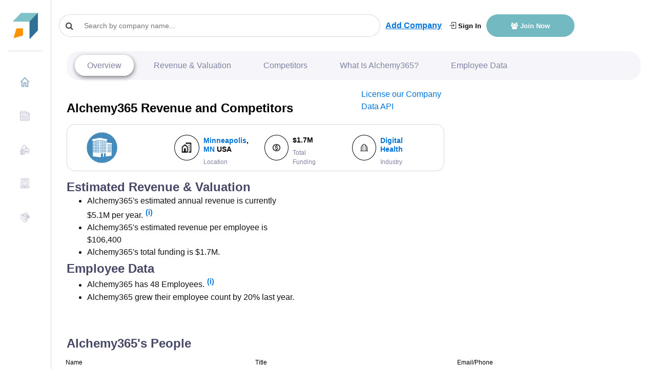

--- FILE ---
content_type: text/html
request_url: https://growjo.com/company/Alchemy365
body_size: 17689
content:

  <!doctype html> 
    <html lang=en>
      <head>
          <meta charset=utf-8>
          <meta http-equiv=X-UA-Compatible content="IE=edge">
          <meta name=viewport content="width=device-width,initial-scale=1">
          <link rel="shortcut icon" href="https://growjo.com/static/img/favicon.png">
          <title data-react-helmet="true">Alchemy365: Revenue, Competitors, Alternatives</title>
          <meta data-react-helmet="true" name="description" content="Alchemy365 top competitors are Sisu Healthcare IT Solutions, Level2 and Ōmcare and they have annual revenue of $5.1M  and 48  employees."/><meta data-react-helmet="true" name="author" content="Growjo"/>
          

          <link href="https://growjo.com/static/index.fonts.css" rel="stylesheet" media="print" onload="this.media='all'">
          <link href="https://growjo.com/static/index.styles.css" rel="stylesheet">
          <link href="https://growjo.com/static/styles.min.css" rel="stylesheet">
          <link href="https://growjo.com/static/materialUI.css" rel="stylesheet" media="print" onload="this.media='all'">

          <!--<script async src = "https://www.googletagmanager.com/gtag/js?id=UA-134269090-1" ></script>  
          <script async>
          window.dataLayer = window.dataLayer || [];
          function gtag(){dataLayer.push(arguments);}
          gtag('js', new Date());
          gtag('config', 'UA-134269090-1');
        </script>
        <script>
        window.ga=window.ga||function(){(ga.q=ga.q||[]).push(arguments)};ga.l=+new Date;
        ga('create', 'UA-134269090-1', 'auto');
        

        ga('require', 'eventTracker');
        ga('require', 'outboundLinkTracker');
        ga('require', 'urlChangeTracker');
        
        ga('send', 'pageview');
        </script>
          
          -->
          <script async src="https://www.googletagmanager.com/gtag/js?id=G-8RP4RRPF8F"></script>
          <script>
          window.dataLayer = window.dataLayer || [];
          function gtag(){dataLayer.push(arguments);}
          gtag('js', new Date());
        
          gtag('config', 'G-8RP4RRPF8F');
        </script>
     
          <script async src="https://pagead2.googlesyndication.com/pagead/js/adsbygoogle.js?client=ca-pub-1304487994033637"
     crossorigin="anonymous"></script>

          <!-- <script src="//www.ezojs.com/ezoic/sa.min.js"></script> -->

         
          
          <script async src="https://www.google-analytics.com/analytics.js"></script>
          <script defer src="https://growjo.com/static/autotrack.js"></script>          
          
          <script async>window.InitialData = {"id":5684,"linkedin_url":"http://www.linkedin.com/company/alchemy365","january_2019":42,"january_2018":33,"current_employees":48,"last_employees":40,"company_name":"Alchemy365","city":"Minneapolis","metro_city":"Minneapolis","state":"MN","country":"United States","bio":"Alchemy is group fitness transformed. Pulling from yoga, strength, and high intensity exercise to provide an unmatched group fitness experience.\n\nWe are leaders in the high-intensity fitness and yoga communities. Our team has decades of experience training individuals and groups. Our founders are the people who brought you the Twin Cities' largest CrossFit business, along with Studio Managers from some of the Twin Cities' hottest yoga studios!\n\nAlchemy is a complete fitness program - customizable to anyone's fitness goals. Choose from three class formats:\n-A10 - 50 minute high-tempo class with a dynamic warm-up, 10 minute high-intensity workout, and 20 minutes of power yoga tho bring you down.\n-A20 - 60 minute class with a 20 minute workout in the middle - higher intensity and more complex movements will be used in these classes\n-Alchemy Strength - 30 Minute strength sessions that focus on one big movement and 1-2 accessory movements\n-Alchemy Flow - 50 minute power yoga class that will push your yoga practice to the next level in an upbeat environment, and leave you grounded and ready to take on the world.","url":"alchemy365.com","founded":2014,"Industry":"Digital Health","ranking":null,"temp_ranking":null,"previous_ranking":null,"trigger_points":1,"estimated_revenues":5107200,"job_openings":1,"Points":null,"industryRanking":null,"stateRanking":null,"countryRanking":null,"cityRanking":null,"keywords":"E-Commerce, Retail","LeadInvestors":null,"Accelerator":null,"btype":null,"valuation":null,"valuation_as_of":null,"total_funding":"$1.7M","total_funding_float":1.7,"twitter_username":"alchemympls","pricing":null,"show_revenue":1,"rating":0,"rating_count":0,"competitor_ad_text":null,"competitor_ad_link":null,"msp_region_id":null,"region_ranking":null,"slug":"Alchemy365","serp_crawled":1,"email_1":"retreats@alchemy365.com","email_2":null,"phone":"612-444-6287","address1":"246 9th Ave N","createdAt":null,"updatedAt":"2025-05-12T17:07:23.000Z","competitors":[{"company_name":"Sisu Healthcare IT Solutions","estimated_revenues":5376000,"current_employees":48,"last_employees":48,"total_funding":null,"url":"sisusolutions.com","linkedin_url":"http://www.linkedin.com/company/sisu-healthcare-it-solutions","employee_growth":0,"rating":0},{"company_name":"Level2","estimated_revenues":27720000,"current_employees":180,"last_employees":190,"total_funding":null,"url":"lvl2.com","linkedin_url":"http://www.linkedin.com/company/lvl2","employee_growth":-5.2,"rating":0},{"company_name":"Ōmcare","estimated_revenues":1512000,"current_employees":18,"last_employees":22,"total_funding":null,"url":"omcare.com","linkedin_url":"http://www.linkedin.com/company/omcarehealth","employee_growth":-20,"rating":0},{"company_name":"Alchemy365","estimated_revenues":5107200,"current_employees":48,"last_employees":40,"total_funding":"$1.7M","url":"alchemy365.com","linkedin_url":"http://www.linkedin.com/company/alchemy365","employee_growth":21.05,"rating":0},{"company_name":"Wellbeats","estimated_revenues":7186200,"current_employees":59,"last_employees":79,"total_funding":"$4.1M","url":"wellbeats.com","linkedin_url":"http://www.linkedin.com/company/wellbeats","employee_growth":-25.33,"rating":0},{"company_name":"ABILITY Network","estimated_revenues":30250500,"current_employees":201,"last_employees":221,"total_funding":"$1.1B","url":"abilitynetwork.com","linkedin_url":"http://www.linkedin.com/company/ability-network","employee_growth":-9.05,"rating":3.6},{"company_name":"Carrot Health","estimated_revenues":280000,"current_employees":4,"last_employees":6,"total_funding":null,"url":"carrothealth.com","linkedin_url":"http://www.linkedin.com/company/carrot-health","employee_growth":-20,"rating":0},{"company_name":"NeoChord","estimated_revenues":2156000,"current_employees":22,"last_employees":26,"total_funding":null,"url":"neochord.com","linkedin_url":"http://www.linkedin.com/company/neochord","employee_growth":-16.67,"rating":0},{"company_name":"GeneMatters","estimated_revenues":1960000,"current_employees":20,"last_employees":33,"total_funding":null,"url":"gene-matters.com","linkedin_url":"http://www.linkedin.com/company/gene-matters","employee_growth":-40,"rating":0},{"company_name":"MedNet Solutions","estimated_revenues":34496000,"current_employees":224,"last_employees":null,"total_funding":null,"url":"mednetstudy.com","linkedin_url":null,"employee_growth":null,"rating":5}],"other_companies":[{"company_name":"Arts Midwest","estimated_revenues":7500000,"current_employees":48,"last_employees":48,"total_funding":null,"url":"artsmidwest.org","linkedin_url":"http://www.linkedin.com/company/arts-midwest","employee_growth":0,"total_funding_float":null,"id":629571,"pricing":null,"rating":0,"competitor_ad_link":null,"competitor_ad_text":null},{"company_name":"Butcher and The Boar","estimated_revenues":6720000,"current_employees":48,"last_employees":44,"total_funding":null,"url":"butcherandtheboar.com","linkedin_url":"http://www.linkedin.com/company/butcher-and-the-boar","employee_growth":8.11,"total_funding_float":null,"id":636917,"pricing":null,"rating":0,"competitor_ad_link":null,"competitor_ad_text":null},{"company_name":"Clinicor","estimated_revenues":4608000,"current_employees":48,"last_employees":71,"total_funding":null,"url":"myclinicor.com","linkedin_url":"http://www.linkedin.com/company/clinicor","employee_growth":-32.86,"total_funding_float":null,"id":643249,"pricing":null,"rating":0,"competitor_ad_link":null,"competitor_ad_text":null},{"company_name":"ESP IT","estimated_revenues":4608000,"current_employees":48,"last_employees":79,"total_funding":null,"url":"esp.com","linkedin_url":"http://www.linkedin.com/company/esp-it","employee_growth":-38.96,"total_funding_float":null,"id":655071,"pricing":null,"rating":0,"competitor_ad_link":null,"competitor_ad_text":null},{"company_name":"Fast Horse","estimated_revenues":9600000,"current_employees":48,"last_employees":45,"total_funding":null,"url":"fasthorseinc.com","linkedin_url":"http://www.linkedin.com/company/fast-horse","employee_growth":6.82,"total_funding_float":null,"id":656603,"pricing":null,"rating":0,"competitor_ad_link":null,"competitor_ad_text":null}],"MACompanyPresses":[],"FundingCompanyPresses":[],"executive_contacts":[{"id":57799,"name":"Grace Bettino","title":"Director of Marketing","email":null,"lead411_link":"https://app.lead411.com/Grace_Bettino_23868813.html","createdAt":null,"updatedAt":null,"company_id":5684},{"id":57800,"name":"Christy Wright","title":"General Manager","email":"christy@alchemy365.com","lead411_link":"https://app.lead411.com/Christy_Wright_25589469.html","createdAt":null,"updatedAt":null,"company_id":5684},{"id":57801,"name":"Jalisa Klein","title":"Accounting & Analytics Director","email":null,"lead411_link":"https://app.lead411.com/Jalisa_Klein_28158356.html","createdAt":null,"updatedAt":null,"company_id":5684},{"id":57802,"name":"Lindsay McLaughlin","title":"Outreach Director - Healthcare And Aging","email":null,"lead411_link":"https://app.lead411.com/Lindsay_McLaughlin_29297943.html","createdAt":null,"updatedAt":null,"company_id":5684},{"id":57803,"name":"Jenna Carroll","title":"Retail Director + Buyer","email":null,"lead411_link":"https://app.lead411.com/Jenna_Carroll_29297997.html","createdAt":null,"updatedAt":null,"company_id":5684},{"id":57804,"name":"Andrea Larson","title":"Marketing and Social Media Manager","email":null,"lead411_link":"https://app.lead411.com/Andrea_Larson_39177944.html","createdAt":null,"updatedAt":null,"company_id":5684},{"id":57805,"name":"Susan Ray","title":"Experience Manager & Coach","email":null,"lead411_link":"https://app.lead411.com/Susan_Ray_40733251.html","createdAt":null,"updatedAt":null,"company_id":5684},{"id":57806,"name":"Molly Hanten","title":"Founder, Owner And Coo Of Alchemy 365","email":null,"lead411_link":"https://app.lead411.com/Molly_Hanten_49412308.html","createdAt":null,"updatedAt":null,"company_id":5684},{"id":57807,"name":"Mike Jones","title":"Chief Executive Officer","email":"mike@alchemy365.com","lead411_link":"https://app.lead411.com/Mike_Jones_52651916.html","createdAt":null,"updatedAt":null,"company_id":5684},{"id":57808,"name":"Rachel Mazzola","title":"Community Manager","email":null,"lead411_link":"https://app.lead411.com/Rachel_Mazzola_61471116.html","createdAt":null,"updatedAt":null,"company_id":5684}],"citypage":{"City":"Minneapolis","Text1":"Twin Cities Startup Week","Link1":"https://twincitiesstartupweek.com/","Text2":"Loup Ventures","Link2":"https://loupventures.com/","Text3":"Farm to Fork Accelerator - Minn","Link3":"https://www.techstars.com/farm-to-fork-program/","Text4":"Chamber of Commerce","Link4":"https://www.mplschamber.com/","Text5":null,"Link5":null,"Description":"Congratulations to the Fastest Growing Companies in Minneapolis and St Paul for 2025!  The Twin Cities has a history of attracting medical and health companies so we are not surprised to see Hospital, Health and Medical equipment to be near the top of the list for most represented companies.  The rankings below are based not just on growth in the past year, but also what we predict their growth to be in the future. Our algorithm is based on different datasets including estimated revenue, valuations, top competitors, quality/quantity of funding, hiring news, current jobs, executive team announcements, and numerous other growth triggers.","Job_openings":1427,"Growth":31,"title":"100 Fastest Growing Companies in Minneapolis 2025: Top Startups","header":"100 Fastest Growing Companies in Minneapolis 2025: Top Startups","id":29},"top3news":[],"companyContacts":[],"companyPeople":[{"id":154502,"first_name":"Christy","last_name":"Wright","title":"Director Operations","linkedin":"https://www.linkedin.com/in/christy-wright-48054b5a","phone":null,"email":null,"unlocked_person.id":null},{"id":154505,"first_name":"Grace","last_name":"Bettino","title":"Chief Marketing Officer","linkedin":"https://www.linkedin.com/in/grace-bettino","phone":null,"email":null,"unlocked_person.id":null},{"id":26596408,"first_name":"Susan","last_name":"Ray","title":"General Manager","linkedin":"https://www.linkedin.com/in/susanlynnray","phone":null,"email":null,"unlocked_person.id":null},{"id":154501,"first_name":"Sammie","last_name":"Holden","title":"Digital Content Manager","linkedin":"https://www.linkedin.com/in/sammie-holden-53173425","phone":null,"email":null,"unlocked_person.id":null},{"id":154506,"first_name":"Gina","last_name":"Herriges","title":"Account Manager","linkedin":"https://www.linkedin.com/in/gina-herriges","phone":null,"email":null,"unlocked_person.id":null},{"id":154500,"first_name":"Konnor","last_name":"Fleming","title":"General Manager","linkedin":"https://www.linkedin.com/in/konnor-fleming-b9519765","phone":null,"email":null,"unlocked_person.id":null},{"id":154504,"first_name":"Susan","last_name":"Ray","title":"General Manager","linkedin":"https://www.linkedin.com/in/susanray22","phone":null,"email":null,"unlocked_person.id":null}]}</script>
         

          
      </head>
      <body class="app header-fixed sidebar-fixed aside-menu-fixed aside-menu-hidden">
      
      <div id="root"><div class="app"><header class="app-header navbar justify-content-start"><button type="button" class="d-md-none navbar-toggler"><span class="navbar-brand"></span></button><a class="navbar-brand navbar-brand-hidden navbar-brand" href="/"></a><div class="col" style="display:flex;align-items:center"><div class="cstm-search" style="margin-right:10px"><div class="css-1py3auy e1n4b2jv0"><div style="width:300px" class="search  css-1xdhyk6 e1nzkzy80"><div class="css-1mnns6r"><input id="query-downshift-input" role="combobox" aria-autocomplete="list" aria-expanded="false" autoComplete="off" value="" class="css-kxuoep ep3169p0" placeholder="Search by company name..."/><div><div class="css-1nqnto3 ekqohx90"><span class="d-flex justify-content-start align-items-center"><i class="fa fa-search"></i></span></div></div></div></div></div></div><a style="display:none" class="sidebar-toggle" href="/company/javascript:void(0)"><i class="fa fa-bars"></i></a><a style="text-decoration:underline" class="font-weight-bold add-company-btn" href="/add-your-company">Add Company</a><div class="ml-auto header-btn-group  col"><a class="login-header" href="/login"><i class="icon-login"></i> Sign In</a><a class="join-header" href="/join"><i class="fa  fa-users"></i> Join Now</a></div></div></header><div class="appbody "><div class="sidebar"><nav class="sidebar-nav"><ul class="nav"><li class="nav-item"><a class="nav-link" name="" href="/"><img class="img" src="[data-uri]" style="margin-right:10px;margin-top:-5px;width:20px;height:20px"/>Home</a></li><li class="nav-item"><a class="nav-link" name="" href="/blog"><img class="img" src="[data-uri]" style="margin-right:10px;margin-top:-5px;width:20px;height:20px"/>News</a></li><li class="nav-item"><a class="nav-link" name="" href="/company_data_api"><img class="img" src="[data-uri]" style="margin-right:10px;margin-top:-5px;width:20px;height:20px"/>Company Data API</a></li><li class="nav-item"><a class="nav-link" name="" href="/aboutus"><img class="img" src="[data-uri]" style="margin-right:10px;margin-top:-5px;width:20px;height:20px"/>About Us</a></li><li class="nav-item"><a class="nav-link" name="" href="/contact"><img class="img" src="[data-uri]" style="margin-right:10px;margin-top:-5px;width:20px;height:20px"/>Contact Us</a></li></ul></nav></div><main class="main"><div class="container-fluid"><div class="animated fadeIn mainView" style="height:100%" data-bs-spy="scroll" data-bs-target=".navbar" data-bs-offset="50"><div style="height:100%" class="modifyCard card"><div style="background-color:white;padding-top:0px;margin-top:-10px;padding-bottom:0px" class="card-header"><div class="companyNav"><ul class="navigation"><li><a href="#company-overview" style="margin:0">Overview</a></li><li><a href="#revenue-financials">Revenue &amp; Valuation</a></li><li><a href="#competitors">Competitors</a></li><li><a href="#what-is">What Is <!-- -->Alchemy365<!-- -->?</a></li><li><a href="#employee-data">Employee Data</a></li><li><div class="dropdown"><button type="button" aria-haspopup="true" aria-expanded="false" class="rounded-circle dropdown-toggle btn btn-secondary"><span class="sr-only">Toggle Dropdown</span></button><div tabindex="-1" role="menu" aria-hidden="true" class="dropdown-menu"><button type="button" tabindex="0" role="menuitem" class="navigation-first dropdown-item"> <a href="#revenue-financials">Revenue &amp; Valuation</a></button><button type="button" tabindex="0" role="menuitem" class="navigation-sec dropdown-item"><a href="#competitors">Competitors</a></button><button type="button" tabindex="0" role="menuitem" class="navigation-thrd dropdown-item"><a href="#what-is">What Is <!-- -->Alchemy365<!-- -->?</a></button><button type="button" tabindex="0" role="menuitem" class="dropdown-item"><a href="#employee-data">Employee Data</a></button><button type="button" tabindex="0" role="menuitem" class="dropdown-item"></button><button type="button" tabindex="0" role="menuitem" class="dropdown-item"></button></div></div></li></ul></div></div><div style="height:100%" class="tempCompany card-body"><div class="row"><div class="col-12 col-sm-8 "><div class="row py-3"><div class="col "><h1 class="" style="color:#000;font-size:24px;margin-bottom:0;font-weight:800">Alchemy365<!-- --> Revenue and Competitors</h1></div><div class="col-3"><a href="/company_data_api">License our Company Data API</a></div></div><div class="row m-0"><div class="company-badge-new col-12"><div class="m-0 row"><div class=" d-flex p-0 col-12"><div class="custm-grid  p-2 w-100 custm-grid" id="revenue-financials"><div class="col"><a href="//alchemy365.com" target="_blank" style="text-decoration:none"></a></div><div class="col" style="display:flex"><div class="icon col-4 p-0 d-flex justify-content-center align-items-center m-auto"><img class="no-flex-basis" src="[data-uri]"/></div><div class="cmpny-data col p-0 d-flex justify-content-start align-items-start flex-column pl-2"><h4 style="font-size:14px;color:#000"><div><a href="/city/Minneapolis">Minneapolis</a>, <a href="/state/MN">MN</a> <!-- -->USA</div></h4><small style="font-size:12px;color:#8083A3">Location</small></div></div><div class="col" style="display:flex"><div class="icon col-4 m-auto d-flex justify-content-center align-items-center"><img src="[data-uri]"/></div><div class="cmpny-data col d-flex justify-content-start align-items-start flex-column pl-2"><h4 style="font-size:14px;color:#000">$1.7M</h4><small style="font-size:12px;color:#8083A3">Total Funding</small></div></div><div class="col" style="display:flex"><div class="icon col-4 m-auto d-flex justify-content-center align-items-center"><img src="[data-uri]"/></div><div class="cmpny-data col d-flex justify-content-start align-items-start flex-column pl-2"><h4 style="font-size:14px;color:#000"><a href="/industry/Digital Health">Digital Health</a></h4><small style="font-size:12px;color:#8083A3">Industry</small></div></div></div></div></div></div></div></div><div class="col-12 col-sm-4 pt-2 px-0 badge-main"><div style="text-align:center" class="d-flex flex-column badge-div col-lg-7"></div><div class="col"></div></div></div><div class="description-box py-3"><div style="margin-bottom:0" class="row"><div class="col-md-5 "><div><h2>Estimated Revenue &amp; Valuation</h2><ul style="margin-bottom:5px"><li>Alchemy365<!-- -->&#x27;s estimated annual revenue is currently <!-- -->$5.1M<!-- --> per year.<span class="tooltip-icon"><a href="/join">(i)</a></span></li><li>Alchemy365<!-- -->&#x27;s estimated revenue per employee is $<!-- -->106,400</li><li>Alchemy365<!-- -->&#x27;s total funding is <!-- -->$1.7M<!-- -->.</li></ul></div><div><h2 id="employee-data">Employee Data</h2><ul><li>Alchemy365<!-- --> has <!-- -->48<!-- --> Employees.<span class="tooltip-icon"><a href="/join">(i)</a></span></li><li>Alchemy365<!-- --> grew their employee count by <!-- -->20%<!-- --> last year.</li></ul></div></div><div class="col-md-12 row"><div class="col-md-8"><h2 id="competitors">Alchemy365<!-- -->&#x27;s People </h2></div></div><table class="table table-bordered cstm-table"><thead><tr style="background-color:rgb(71, 72, 102);color:white"><th scope="col">Name</th><th scope="col">Title</th><th scope="col">Email/Phone</th></tr></thead><tbody><tr><td><div style="display:inline-block">1</div><div style="display:inline-block;margin-left:8px"><a target="_blank" style="display:inline-block;padding-right:5px"><div style="width:15px;height:15px"><svg viewBox="0 0 64 64" width="15" height="15" class="social-icon social-icon--linkedin "><g><rect width="64" height="64" fill="#007fb1"></rect></g><g><path d="M20.4,44h5.4V26.6h-5.4V44z M23.1,18c-1.7,0-3.1,1.4-3.1,3.1c0,1.7,1.4,3.1,3.1,3.1 c1.7,0,3.1-1.4,3.1-3.1C26.2,19.4,24.8,18,23.1,18z M39.5,26.2c-2.6,0-4.4,1.4-5.1,2.8h-0.1v-2.4h-5.2V44h5.4v-8.6 c0-2.3,0.4-4.5,3.2-4.5c2.8,0,2.8,2.6,2.8,4.6V44H46v-9.5C46,29.8,45,26.2,39.5,26.2z" fill="white"></path></g></svg></div></a><a style="margin-right:5px;font-size:15px;text-decoration:none" href="/employee/Christy-Wright-154502">Christy Wright</a></div></td><td>Director Operations</td><td><a style="border-radius:7px;color:#fff" class="btn btn-primary" href="/employee/Christy-Wright-154502">Reveal Email/Phone</a></td></tr><tr><td><div style="display:inline-block">2</div><div style="display:inline-block;margin-left:8px"><a target="_blank" style="display:inline-block;padding-right:5px"><div style="width:15px;height:15px"><svg viewBox="0 0 64 64" width="15" height="15" class="social-icon social-icon--linkedin "><g><rect width="64" height="64" fill="#007fb1"></rect></g><g><path d="M20.4,44h5.4V26.6h-5.4V44z M23.1,18c-1.7,0-3.1,1.4-3.1,3.1c0,1.7,1.4,3.1,3.1,3.1 c1.7,0,3.1-1.4,3.1-3.1C26.2,19.4,24.8,18,23.1,18z M39.5,26.2c-2.6,0-4.4,1.4-5.1,2.8h-0.1v-2.4h-5.2V44h5.4v-8.6 c0-2.3,0.4-4.5,3.2-4.5c2.8,0,2.8,2.6,2.8,4.6V44H46v-9.5C46,29.8,45,26.2,39.5,26.2z" fill="white"></path></g></svg></div></a><a style="margin-right:5px;font-size:15px;text-decoration:none" href="/employee/Grace-Bettino-154505">Grace Bettino</a></div></td><td>Chief Marketing Officer</td><td><a style="border-radius:7px;color:#fff" class="btn btn-primary" href="/employee/Grace-Bettino-154505">Reveal Email/Phone</a></td></tr><tr><td><div style="display:inline-block">3</div><div style="display:inline-block;margin-left:8px"><a target="_blank" style="display:inline-block;padding-right:5px"><div style="width:15px;height:15px"><svg viewBox="0 0 64 64" width="15" height="15" class="social-icon social-icon--linkedin "><g><rect width="64" height="64" fill="#007fb1"></rect></g><g><path d="M20.4,44h5.4V26.6h-5.4V44z M23.1,18c-1.7,0-3.1,1.4-3.1,3.1c0,1.7,1.4,3.1,3.1,3.1 c1.7,0,3.1-1.4,3.1-3.1C26.2,19.4,24.8,18,23.1,18z M39.5,26.2c-2.6,0-4.4,1.4-5.1,2.8h-0.1v-2.4h-5.2V44h5.4v-8.6 c0-2.3,0.4-4.5,3.2-4.5c2.8,0,2.8,2.6,2.8,4.6V44H46v-9.5C46,29.8,45,26.2,39.5,26.2z" fill="white"></path></g></svg></div></a><a style="margin-right:5px;font-size:15px;text-decoration:none" href="/employee/Susan-Ray-26596408">Susan Ray</a></div></td><td>General Manager</td><td><a style="border-radius:7px;color:#fff" class="btn btn-primary" href="/employee/Susan-Ray-26596408">Reveal Email/Phone</a></td></tr><tr><td><div style="display:inline-block">4</div><div style="display:inline-block;margin-left:8px"><a target="_blank" style="display:inline-block;padding-right:5px"><div style="width:15px;height:15px"><svg viewBox="0 0 64 64" width="15" height="15" class="social-icon social-icon--linkedin "><g><rect width="64" height="64" fill="#007fb1"></rect></g><g><path d="M20.4,44h5.4V26.6h-5.4V44z M23.1,18c-1.7,0-3.1,1.4-3.1,3.1c0,1.7,1.4,3.1,3.1,3.1 c1.7,0,3.1-1.4,3.1-3.1C26.2,19.4,24.8,18,23.1,18z M39.5,26.2c-2.6,0-4.4,1.4-5.1,2.8h-0.1v-2.4h-5.2V44h5.4v-8.6 c0-2.3,0.4-4.5,3.2-4.5c2.8,0,2.8,2.6,2.8,4.6V44H46v-9.5C46,29.8,45,26.2,39.5,26.2z" fill="white"></path></g></svg></div></a><a style="margin-right:5px;font-size:15px;text-decoration:none" href="/employee/Sammie-Holden-154501">Sammie Holden</a></div></td><td>Digital Content Manager</td><td><a style="border-radius:7px;color:#fff" class="btn btn-primary" href="/employee/Sammie-Holden-154501">Reveal Email/Phone</a></td></tr><tr><td><div style="display:inline-block">5</div><div style="display:inline-block;margin-left:8px"><a target="_blank" style="display:inline-block;padding-right:5px"><div style="width:15px;height:15px"><svg viewBox="0 0 64 64" width="15" height="15" class="social-icon social-icon--linkedin "><g><rect width="64" height="64" fill="#007fb1"></rect></g><g><path d="M20.4,44h5.4V26.6h-5.4V44z M23.1,18c-1.7,0-3.1,1.4-3.1,3.1c0,1.7,1.4,3.1,3.1,3.1 c1.7,0,3.1-1.4,3.1-3.1C26.2,19.4,24.8,18,23.1,18z M39.5,26.2c-2.6,0-4.4,1.4-5.1,2.8h-0.1v-2.4h-5.2V44h5.4v-8.6 c0-2.3,0.4-4.5,3.2-4.5c2.8,0,2.8,2.6,2.8,4.6V44H46v-9.5C46,29.8,45,26.2,39.5,26.2z" fill="white"></path></g></svg></div></a><a style="margin-right:5px;font-size:15px;text-decoration:none" href="/employee/Gina-Herriges-154506">Gina Herriges</a></div></td><td>Account Manager</td><td><a style="border-radius:7px;color:#fff" class="btn btn-primary" href="/employee/Gina-Herriges-154506">Reveal Email/Phone</a></td></tr><tr><td><div style="display:inline-block">6</div><div style="display:inline-block;margin-left:8px"><a target="_blank" style="display:inline-block;padding-right:5px"><div style="width:15px;height:15px"><svg viewBox="0 0 64 64" width="15" height="15" class="social-icon social-icon--linkedin "><g><rect width="64" height="64" fill="#007fb1"></rect></g><g><path d="M20.4,44h5.4V26.6h-5.4V44z M23.1,18c-1.7,0-3.1,1.4-3.1,3.1c0,1.7,1.4,3.1,3.1,3.1 c1.7,0,3.1-1.4,3.1-3.1C26.2,19.4,24.8,18,23.1,18z M39.5,26.2c-2.6,0-4.4,1.4-5.1,2.8h-0.1v-2.4h-5.2V44h5.4v-8.6 c0-2.3,0.4-4.5,3.2-4.5c2.8,0,2.8,2.6,2.8,4.6V44H46v-9.5C46,29.8,45,26.2,39.5,26.2z" fill="white"></path></g></svg></div></a><a style="margin-right:5px;font-size:15px;text-decoration:none" href="/employee/Konnor-Fleming-154500">Konnor Fleming</a></div></td><td>General Manager</td><td><a style="border-radius:7px;color:#fff" class="btn btn-primary" href="/employee/Konnor-Fleming-154500">Reveal Email/Phone</a></td></tr><tr><td><div style="display:inline-block">7</div><div style="display:inline-block;margin-left:8px"><a target="_blank" style="display:inline-block;padding-right:5px"><div style="width:15px;height:15px"><svg viewBox="0 0 64 64" width="15" height="15" class="social-icon social-icon--linkedin "><g><rect width="64" height="64" fill="#007fb1"></rect></g><g><path d="M20.4,44h5.4V26.6h-5.4V44z M23.1,18c-1.7,0-3.1,1.4-3.1,3.1c0,1.7,1.4,3.1,3.1,3.1 c1.7,0,3.1-1.4,3.1-3.1C26.2,19.4,24.8,18,23.1,18z M39.5,26.2c-2.6,0-4.4,1.4-5.1,2.8h-0.1v-2.4h-5.2V44h5.4v-8.6 c0-2.3,0.4-4.5,3.2-4.5c2.8,0,2.8,2.6,2.8,4.6V44H46v-9.5C46,29.8,45,26.2,39.5,26.2z" fill="white"></path></g></svg></div></a><a style="margin-right:5px;font-size:15px;text-decoration:none" href="/employee/Susan-Ray-154504">Susan Ray</a></div></td><td>General Manager</td><td><a style="border-radius:7px;color:#fff" class="btn btn-primary" href="/employee/Susan-Ray-154504">Reveal Email/Phone</a></td></tr></tbody></table></div><div class="row"><div class="col"><div class="ads-wrapper"><h2 id="competitors" class="google-ads">Alchemy365<!-- --> Competitors &amp; Alternatives<a style="text-decoration:underline" class="font-lg font-weight-bold p-lg-4" href="/add-your-company">Add Company</a></h2><div style="cursor:pointer"><div class="lazyload-wrapper "><div class="lazyload-placeholder"></div></div></div></div><table class="table table-bordered cstm-table"><thead><tr style="background-color:rgb(71, 72, 102);color:white"><th scope="col">Competitor Name</th><th scope="col">Revenue</th><th scope="col">Number of Employees</th><th scope="col">Employee Growth</th><th scope="col">Total Funding</th><th scope="col">Valuation</th></tr></thead><tbody><tr><td><div style="display:inline-block">#<!-- -->1</div><div style="display:inline-block;margin-left:8px"><a href="//sisusolutions.com" target="_blank" style="margin-right:5px;font-size:15px;color:#13135c;text-decoration:none"><div class="lazyload-wrapper "><div class="lazyload-placeholder"></div></div></a><a style="margin-right:5px;font-size:15px;text-decoration:none" href="/company/Sisu_Healthcare_IT_Solutions">Sisu Healthcare...</a></div></td><td>$5.4M</td><td>48</td><td>0%</td><td>N/A</td><td>N/A</td></tr><tr><td><div style="display:inline-block">#<!-- -->2</div><div style="display:inline-block;margin-left:8px"><a href="//lvl2.com" target="_blank" style="margin-right:5px;font-size:15px;color:#13135c;text-decoration:none"><div class="lazyload-wrapper "><div class="lazyload-placeholder"></div></div></a><a style="margin-right:5px;font-size:15px;text-decoration:none" href="/company/Level2">Level2</a></div></td><td>$27.7M</td><td>180</td><td>-5%</td><td>N/A</td><td>N/A</td></tr><tr><td><div style="display:inline-block">#<!-- -->3</div><div style="display:inline-block;margin-left:8px"><a href="//omcare.com" target="_blank" style="margin-right:5px;font-size:15px;color:#13135c;text-decoration:none"><div class="lazyload-wrapper "><div class="lazyload-placeholder"></div></div></a><a style="margin-right:5px;font-size:15px;text-decoration:none" href="/company/Ōmcare">Ōmcare</a></div></td><td>$1.5M</td><td>18</td><td>-18%</td><td>N/A</td><td>N/A</td></tr><tr><td><div style="display:inline-block">#<!-- -->4</div><div style="display:inline-block;margin-left:8px"><a href="//alchemy365.com" target="_blank" style="margin-right:5px;font-size:15px;color:#13135c;text-decoration:none"><div class="lazyload-wrapper "><div class="lazyload-placeholder"></div></div></a><a style="margin-right:5px;font-size:15px;text-decoration:none" href="/company/Alchemy365">Alchemy365</a></div></td><td>$5.1M</td><td>48</td><td>20%</td><td>$1.7M</td><td>N/A</td></tr><tr><td><div style="display:inline-block">#<!-- -->5</div><div style="display:inline-block;margin-left:8px"><a href="//wellbeats.com" target="_blank" style="margin-right:5px;font-size:15px;color:#13135c;text-decoration:none"><div class="lazyload-wrapper "><div class="lazyload-placeholder"></div></div></a><a style="margin-right:5px;font-size:15px;text-decoration:none" href="/company/Wellbeats">Wellbeats</a></div></td><td>$7.2M</td><td>59</td><td>-25%</td><td>$4.1M</td><td>N/A</td></tr><tr><td><div style="display:inline-block">#<!-- -->6</div><div style="display:inline-block;margin-left:8px"><a href="//abilitynetwork.com" target="_blank" style="margin-right:5px;font-size:15px;color:#13135c;text-decoration:none"><div class="lazyload-wrapper "><div class="lazyload-placeholder"></div></div></a><a style="margin-right:5px;font-size:15px;text-decoration:none" href="/company/ABILITY_Network">ABILITY Network</a></div></td><td>$30.3M</td><td>201</td><td>-9%</td><td>$1.1B</td><td>N/A</td></tr><tr><td><div style="display:inline-block">#<!-- -->7</div><div style="display:inline-block;margin-left:8px"><a href="//carrothealth.com" target="_blank" style="margin-right:5px;font-size:15px;color:#13135c;text-decoration:none"><div class="lazyload-wrapper "><div class="lazyload-placeholder"></div></div></a><a style="margin-right:5px;font-size:15px;text-decoration:none" href="/company/Carrot_Health">Carrot Health</a></div></td><td>$0.3M</td><td>4</td><td>-33%</td><td>N/A</td><td>N/A</td></tr><tr><td><div style="display:inline-block">#<!-- -->8</div><div style="display:inline-block;margin-left:8px"><a href="//neochord.com" target="_blank" style="margin-right:5px;font-size:15px;color:#13135c;text-decoration:none"><div class="lazyload-wrapper "><div class="lazyload-placeholder"></div></div></a><a style="margin-right:5px;font-size:15px;text-decoration:none" href="/company/NeoChord">NeoChord</a></div></td><td>$2.2M</td><td>22</td><td>-15%</td><td>N/A</td><td>N/A</td></tr><tr><td><div style="display:inline-block">#<!-- -->9</div><div style="display:inline-block;margin-left:8px"><a href="//gene-matters.com" target="_blank" style="margin-right:5px;font-size:15px;color:#13135c;text-decoration:none"><div class="lazyload-wrapper "><div class="lazyload-placeholder"></div></div></a><a style="margin-right:5px;font-size:15px;text-decoration:none" href="/company/GeneMatters">GeneMatters</a></div></td><td>$2M</td><td>20</td><td>-39%</td><td>N/A</td><td>N/A</td></tr><tr><td><div style="display:inline-block">#<!-- -->10</div><div style="display:inline-block;margin-left:8px"><a href="//mednetstudy.com" target="_blank" style="margin-right:5px;font-size:15px;color:#13135c;text-decoration:none"><div class="lazyload-wrapper "><div class="lazyload-placeholder"></div></div></a><a style="margin-right:5px;font-size:15px;text-decoration:none" href="/company/MedNet_Solutions">MedNet Solution...</a></div></td><td>$34.5M</td><td>224</td><td>N/A</td><td>N/A</td><td>N/A</td></tr></tbody></table><a style="text-decoration:underline" class="font-lg font-weight-bold p-lg-4" href="/add-your-company">Add Company</a><div style="width:100%;text-align:center"><div class="showmoreBtn"><a href="/industry/Digital Health">Show More <!-- -->Digital Health<!-- --> Companies</a></div></div></div></div><div><div class=""><h2 id="what-is">What Is <!-- -->Alchemy365<!-- -->?</h2></div><p>Alchemy is group fitness transformed. Pulling from yoga, strength, and high intensity exercise to provide an unmatched group fitness experience.

We are leaders in the high-intensity fitness and yoga communities. Our team has decades of experience training individuals and groups. Our founders are the people who brought you the Twin Cities&#x27; largest CrossFit business, along with Studio Managers from some of the Twin Cities&#x27; hottest yoga studios!

Alchemy is a complete fitness program - customizable to anyone&#x27;s fitness goals. Choose from three class formats:
-A10 - 50 minute high-tempo class with a dynamic warm-up, 10 minute high-intensity workout, and 20 minutes of power yoga tho bring you down.
-A20 - 60 minute class with a 20 minute workout in the middle - higher intensity and more complex movements will be used in these classes
-Alchemy Strength - 30 Minute strength sessions that focus on one big movement and 1-2 accessory movements
-Alchemy Flow - 50 minute power yoga class that will push your yoga practice to the next level in an upbeat environment, and leave you grounded and ready to take on the world.</p><strong style="margin-right:10px">keywords:</strong>E-Commerce, Retail<br/></div><div class="col-md-12 text-center"></div></div><div class="col-md-12"><div style="margin-top:10px;display:flex;justify-content:space-around;flex-wrap:wrap"><div class="col d-flex justify-content-start align-items-baseline"><img src="[data-uri]"/><p style="font-size:18px;color:#000;font-weight:bold;padding-left:10px;padding-right:10px">$1.7M</p><p style="font-size:14px;color:#8083A3;font-weight:normal">Total Funding</p></div><div class="col d-flex justify-content-start align-items-baseline"><img src="[data-uri]"/><p style="font-size:18px;color:#000;font-weight:bold;padding-left:10px;padding-right:10px">48</p><p style="font-size:14px;color:#8083A3;font-weight:normal">Number of Employees</p></div><div class="col d-flex justify-content-start align-items-baseline"><img src="[data-uri]"/><p style="font-size:18px;color:#000;font-weight:bold;padding-left:10px;padding-right:10px">$5.1M</p><p style="font-size:14px;color:#8083A3;font-weight:normal">Revenue (est)</p></div></div><div style="margin-top:50px;display:flex;justify-content:space-around;flex-wrap:wrap;margin-bottom:25px"><div class="col d-flex justify-content-start align-items-baseline"><img src="[data-uri]"/><p style="font-size:18px;color:#000;font-weight:bold;padding-left:10px;padding-right:10px">20%</p><p style="font-size:14px;color:#8083A3;font-weight:normal">Employee Growth %</p></div><div class="col d-flex justify-content-start align-items-baseline"><img src="[data-uri]"/><p style="font-size:18px;color:#000;font-weight:bold;padding-left:10px;padding-right:10px">N/A</p><p style="font-size:14px;color:#8083A3;font-weight:normal">Valuation</p></div><div class="col d-flex justify-content-start align-items-baseline"><img src="[data-uri]"/><p style="font-size:18px;color:#000;font-weight:bold;padding-left:10px;padding-right:10px">N/A</p><p style="font-size:14px;color:#8083A3;font-weight:normal">Accelerator</p></div></div></div><div class="row"></div><div class="row"><div class="ads-wrapper"><h2 id="competitors" class="google-ads">Other Companies in <!-- -->Minneapolis<!-- --> </h2><a href="/export_list"><img src="/static/img/export.png" width="48px"/></a></div><table class="table table-bordered cstm-table"><thead><tr style="background-color:rgb(71, 72, 102);color:white"><th scope="col">Company Name</th><th scope="col">Revenue</th><th scope="col">Number of Employees</th><th scope="col">Employee Growth</th><th scope="col">Total Funding</th></tr></thead><tbody><tr><td><div style="display:inline-block">#<!-- -->1</div><div style="display:inline-block;margin-left:8px"><a href="//artsmidwest.org" target="_blank" style="margin-right:5px;font-size:15px;color:#13135c;text-decoration:none"><img src="https://www.google.com/s2/favicons?domain=artsmidwest.org" style="margin-right:5px;width:18px"/></a><a style="margin-right:5px;font-size:15px;text-decoration:none" href="/company/Arts_Midwest">Arts Midwest</a></div></td><td>$7.5M</td><td>48</td><td>0%</td><td>N/A</td></tr><tr><td><div style="display:inline-block">#<!-- -->2</div><div style="display:inline-block;margin-left:8px"><a href="//butcherandtheboar.com" target="_blank" style="margin-right:5px;font-size:15px;color:#13135c;text-decoration:none"><img src="https://www.google.com/s2/favicons?domain=butcherandtheboar.com" style="margin-right:5px;width:18px"/></a><a style="margin-right:5px;font-size:15px;text-decoration:none" href="/company/Butcher_and_The_Boar">Butcher and The...</a></div></td><td>$6.7M</td><td>48</td><td>9%</td><td>N/A</td></tr><tr><td><div style="display:inline-block">#<!-- -->3</div><div style="display:inline-block;margin-left:8px"><a href="//myclinicor.com" target="_blank" style="margin-right:5px;font-size:15px;color:#13135c;text-decoration:none"><img src="https://www.google.com/s2/favicons?domain=myclinicor.com" style="margin-right:5px;width:18px"/></a><a style="margin-right:5px;font-size:15px;text-decoration:none" href="/company/Clinicor">Clinicor</a></div></td><td>$4.6M</td><td>48</td><td>-32%</td><td>N/A</td></tr><tr><td><div style="display:inline-block">#<!-- -->4</div><div style="display:inline-block;margin-left:8px"><a href="//esp.com" target="_blank" style="margin-right:5px;font-size:15px;color:#13135c;text-decoration:none"><img src="https://www.google.com/s2/favicons?domain=esp.com" style="margin-right:5px;width:18px"/></a><a style="margin-right:5px;font-size:15px;text-decoration:none" href="/company/ESP_IT">ESP IT</a></div></td><td>$4.6M</td><td>48</td><td>-39%</td><td>N/A</td></tr><tr><td><div style="display:inline-block">#<!-- -->5</div><div style="display:inline-block;margin-left:8px"><a href="//fasthorseinc.com" target="_blank" style="margin-right:5px;font-size:15px;color:#13135c;text-decoration:none"><img src="https://www.google.com/s2/favicons?domain=fasthorseinc.com" style="margin-right:5px;width:18px"/></a><a style="margin-right:5px;font-size:15px;text-decoration:none" href="/company/Fast_Horse">Fast Horse</a></div></td><td>$9.6M</td><td>48</td><td>7%</td><td>N/A</td></tr></tbody></table></div><div class="row"></div><div class="lazyload-wrapper row"><div class="lazyload-placeholder"></div></div></div></div><span id="customJs"></span></div></div></main></div><footer class="app-footer " style="display:block"><div class="footer-side d-flex "><div class="footerItem align-self-end flex-column w-100"><span>© <!-- -->2026<!-- --> Growjo</span><br/><span> All right reserved</span></div></div><div class="d-flex flex-grow-1 justify-content-center footer-big"><div class="link-main col-12 col-md-6 pb-5"><div class="link-head"><h3 class="">Cities</h3></div><div class="link"><a class="eachlink" href="/city/Atlanta">Atlanta</a><a class="eachlink" href="/city/Austin">Austin</a><a class="eachlink" href="/city/Baltimore">Baltimore</a><a class="eachlink" href="/city/Bangalore">Bangalore</a><a class="eachlink" href="/city/Berlin">Berlin</a><a class="eachlink" href="/city/Boston">Boston</a><a class="eachlink" href="/city/Boulder">Boulder</a><a class="eachlink" href="/city/Charlotte">Charlotte</a><a class="eachlink" href="/city/Chicago">Chicago</a><a class="eachlink" href="/city/Cleveland">Cleveland</a><a class="eachlink" href="/city/Dallas">Dallas</a><a class="eachlink" href="/city/Denver">Denver</a><a class="eachlink" href="/city/Detroit">Detroit</a><a class="eachlink" href="/city/East_Bay">East Bay</a><a class="eachlink" href="/city/Houston">Houston</a><a class="eachlink" href="/city/Jacksonville">Jacksonville</a><a class="eachlink" href="/city/Kansas_City">Kansas City</a><a class="eachlink" href="/city/Las_Vegas">Las Vegas</a><a class="eachlink" href="/city/London">London</a><a class="eachlink" href="/city/Los_Angeles">Los Angeles</a><a class="eachlink" href="/city/Miami">Miami</a><a class="eachlink" href="/city/Minneapolis">Minneapolis</a><a class="eachlink" href="/city/Nashville">Nashville</a><a class="eachlink" href="/city/New_York_City">New York City</a><a class="eachlink" href="/city/Orange_County">Orange County</a><a class="eachlink" href="/city/Orlando">Orlando</a><a class="eachlink" href="/city/Paris">Paris</a><a class="eachlink" href="/city/Philadelphia">Philadelphia</a><a class="eachlink" href="/city/Phoenix">Phoenix</a><a class="eachlink" href="/city/Pittsburgh">Pittsburgh</a><a class="eachlink" href="/city/Portland">Portland</a><a class="eachlink" href="/city/Raleigh_Durham">Raleigh Durham</a><a class="eachlink" href="/city/Salt_Lake_City">Salt Lake City</a><a class="eachlink" href="/city/San_Antonio">San Antonio</a><a class="eachlink" href="/city/San_Diego">San Diego</a><a class="eachlink" href="/city/San_Francisco">San Francisco</a><a class="eachlink" href="/city/Santa_Barbara">Santa Barbara</a><a class="eachlink" href="/city/Seattle">Seattle</a><a class="eachlink" href="/city/Silicon_Valley">Silicon Valley</a><a class="eachlink" href="/city/Singapore">Singapore</a><a class="eachlink" href="/city/St_Louis">St Louis</a><a class="eachlink" href="/city/Stockholm">Stockholm</a><a class="eachlink" href="/city/Sydney">Sydney</a><a class="eachlink" href="/city/Tampa">Tampa</a><a class="eachlink" href="/city/Tel_Aviv">Tel Aviv</a><a class="eachlink" href="/city/Toronto">Toronto</a><a class="eachlink" href="/city/Vancouver">Vancouver</a><a class="eachlink" href="/city/Washington_DC">Washington DC</a></div></div><div class="link-main col pt-5 pt-sm-0"><div class="link-head"><h3 class="">States</h3></div><div class="link"><a class="eachlink" href="/state/AZ">AZ</a><a class="eachlink" href="/state/CA">CA</a><a class="eachlink" href="/state/CO">CO</a><a class="eachlink" href="/state/FL">FL</a><a class="eachlink" href="/state/GA">GA</a><a class="eachlink" href="/state/ID">ID</a><a class="eachlink" href="/state/IL">IL</a><a class="eachlink" href="/state/MA">MA</a><a class="eachlink" href="/state/MI">MI</a><a class="eachlink" href="/state/MN">MN</a><a class="eachlink" href="/state/NY">NY</a><a class="eachlink" href="/state/OH">OH</a><a class="eachlink" href="/state/OR">OR</a><a class="eachlink" href="/state/PA">PA</a><a class="eachlink" href="/state/TN">TN</a><a class="eachlink" href="/state/TX">TX</a><a class="eachlink" href="/state/UT">UT</a><a class="eachlink" href="/state/WA">WA</a></div></div><div class="link-main col"><div class="link-head"> <h3 class="">Industries</h3></div><div class="link"><a class="eachlink" href="/industry/AdTech">AdTech</a><a class="eachlink" href="/industry/Analytics">Analytics</a><a class="eachlink" href="/industry/BioTech">BioTech</a><a class="eachlink" href="/industry/Cannabis">Cannabis</a><a class="eachlink" href="/industry/DevOps">DevOps</a><a class="eachlink" href="/industry/Digital_Health">Digital Health</a><a class="eachlink" href="/industry/EdTech">EdTech</a><a class="eachlink" href="/industry/Fintech">Fintech</a><a class="eachlink" href="/industry/Martech">Martech</a><a class="eachlink" href="/industry/Real_Estate">Real Estate</a><a class="eachlink" href="/industry/Tech_Services">Tech Services</a></div></div><div class="link-main col"><div class="link-head"><h3 class="">Growjo</h3></div><div class="link"><a href="/directory">Directory</a><a href="/what-is-zoominfo">What is ZoomInfo?</a><a href="https://www.lead411.com/blog/best-database-for-sales-leads-in-2023" target="_black">Best Sales Lead Database</a><a href="/terms">Terms &amp; conditions</a><a href="/privacy">Privacy Policy</a><a href="/do_not">Do Not Sell </a><a href="/contact">Contact Us </a><a href="/about_our_data">About our Data</a><a href="/top_competitors">Top Competitors</a><a href="/blog/2025/07/21/top-10-coresignal-competitors-and-alternatives/">CoreSignal Competitors</a></div></div><div class="link-main col"><div class="link-head"><h3 class="">Resources</h3></div><div class="link"><a href="https://www.lead411.com/zoominfo-pricing/" target="_blank" rel="noopener noreferrer">Zoominfo pricing</a><a href="https://www.lead411.com/zoominfo-competitors/" target="_blank" rel="noopener noreferrer">Zoominfo competitors</a><a href="https://www.lead411.com/buy-b2b-email-list/" target="_blank" rel="noopener noreferrer">B2B email lists</a><a href="https://www.lead411.com/clearbit-pricing/" target="_blank" rel="noopener noreferrer">Clearbit pricing</a><a href="https://www.lead411.com/data-solutions/bombora-intent-data/" target="_blank" rel="noopener noreferrer">Bombora Pricing</a><a href="https://www.lead411.com/blog/apollo-io-api-pricing/" target="_blank" rel="noopener noreferrer">Apollo.io API Pricing</a><a href="https://quickenrich.io/" target="_blank" rel="noopener noreferrer">B2B Email Finder</a></div></div></div><div id="drift-chat"></div><div class="col-md-12 text-center"></div></footer><div></div></div></div>

          <script rel="preload" type="text/javascript" src="/static/index.bundle.js"></script>
          <!-- L411 Analytics -->
            <script type=“text/javascript”>
                var _paq = window._paq = window._paq || [];
                (function() {
                    var u=“//devapp2.lead411.com/”;
                    _paq.push([‘trackPageView’, true]);
                    _paq.push([‘customerId’, ‘lqznVsOT’]);
                    _paq.push([‘campaignName’, ‘General’]);
                    var d=document, g=d.createElement(‘script’), s=d.getElementsByTagName(‘script’)[0];
                    g.type=‘text/javascript’; g.async=true; g.src=u+‘l411Analytics.js’; s.parentNode.insertBefore(g,s);
                })();
            </script>
    <!-- End L411 Analytics -->
      <script>(function(){function c(){var b=a.contentDocument||a.contentWindow.document;if(b){var d=b.createElement('script');d.innerHTML="window.__CF$cv$params={r:'9c2193820ca2879c',t:'MTc2OTExMTM4Mw=='};var a=document.createElement('script');a.src='/cdn-cgi/challenge-platform/scripts/jsd/main.js';document.getElementsByTagName('head')[0].appendChild(a);";b.getElementsByTagName('head')[0].appendChild(d)}}if(document.body){var a=document.createElement('iframe');a.height=1;a.width=1;a.style.position='absolute';a.style.top=0;a.style.left=0;a.style.border='none';a.style.visibility='hidden';document.body.appendChild(a);if('loading'!==document.readyState)c();else if(window.addEventListener)document.addEventListener('DOMContentLoaded',c);else{var e=document.onreadystatechange||function(){};document.onreadystatechange=function(b){e(b);'loading'!==document.readyState&&(document.onreadystatechange=e,c())}}}})();</script><script defer src="https://static.cloudflareinsights.com/beacon.min.js/vcd15cbe7772f49c399c6a5babf22c1241717689176015" integrity="sha512-ZpsOmlRQV6y907TI0dKBHq9Md29nnaEIPlkf84rnaERnq6zvWvPUqr2ft8M1aS28oN72PdrCzSjY4U6VaAw1EQ==" data-cf-beacon='{"version":"2024.11.0","token":"6c54f3d447e448df9c3aecdbfae862e2","server_timing":{"name":{"cfCacheStatus":true,"cfEdge":true,"cfExtPri":true,"cfL4":true,"cfOrigin":true,"cfSpeedBrain":true},"location_startswith":null}}' crossorigin="anonymous"></script>
</body>
    </html>
  

--- FILE ---
content_type: text/html; charset=utf-8
request_url: https://www.google.com/recaptcha/api2/aframe
body_size: 268
content:
<!DOCTYPE HTML><html><head><meta http-equiv="content-type" content="text/html; charset=UTF-8"></head><body><script nonce="1OkWW7l0TOvcoWU4cXBf6Q">/** Anti-fraud and anti-abuse applications only. See google.com/recaptcha */ try{var clients={'sodar':'https://pagead2.googlesyndication.com/pagead/sodar?'};window.addEventListener("message",function(a){try{if(a.source===window.parent){var b=JSON.parse(a.data);var c=clients[b['id']];if(c){var d=document.createElement('img');d.src=c+b['params']+'&rc='+(localStorage.getItem("rc::a")?sessionStorage.getItem("rc::b"):"");window.document.body.appendChild(d);sessionStorage.setItem("rc::e",parseInt(sessionStorage.getItem("rc::e")||0)+1);localStorage.setItem("rc::h",'1769111388145');}}}catch(b){}});window.parent.postMessage("_grecaptcha_ready", "*");}catch(b){}</script></body></html>